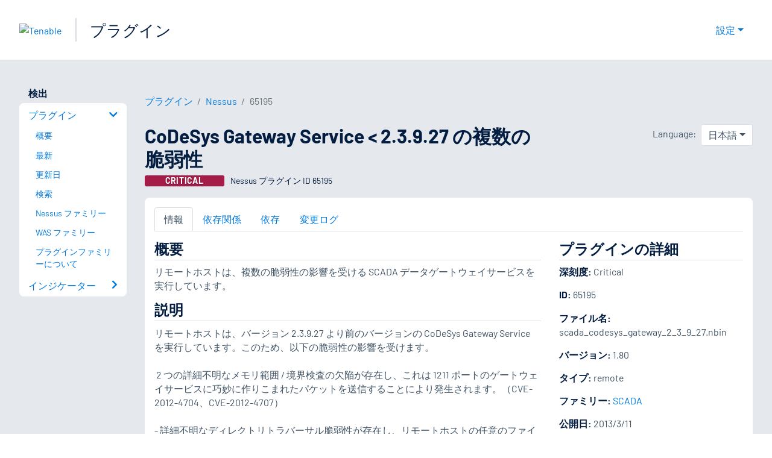

--- FILE ---
content_type: text/html; charset=utf-8
request_url: https://jp.tenable.com/plugins/nessus/65195
body_size: 18525
content:
<!DOCTYPE html><html lang="ja"><head><meta charSet="utf-8"/><title>CoDeSys Gateway Service &lt; 2.3.9.27 の複数の脆弱性<!-- --> | Tenable®</title><meta name="description" content="リモートホストは、複数の脆弱性の影響を受ける SCADA データゲートウェイサービスを実行しています。 (Nessus Plugin ID 65195)"/><meta property="og:title" content="CoDeSys Gateway Service &lt; 2.3.9.27 の複数の脆弱性"/><meta property="og:description" content="リモートホストは、複数の脆弱性の影響を受ける SCADA データゲートウェイサービスを実行しています。 (Nessus Plugin ID 65195)"/><meta name="twitter:title" content="CoDeSys Gateway Service &lt; 2.3.9.27 の複数の脆弱性"/><meta name="twitter:description" content="リモートホストは、複数の脆弱性の影響を受ける SCADA データゲートウェイサービスを実行しています。 (Nessus Plugin ID 65195)"/><meta http-equiv="X-UA-Compatible" content="IE=edge,chrome=1"/><meta name="viewport" content="width=device-width, initial-scale=1"/><link rel="apple-touch-icon" sizes="180x180" href="https://www.tenable.com/themes/custom/tenable/images-new/favicons/apple-touch-icon-180x180.png"/><link rel="manifest" href="https://www.tenable.com/themes/custom/tenable/images-new/favicons/manifest.json"/><link rel="icon" href="https://www.tenable.com/themes/custom/tenable/images-new/favicons/favicon.ico" sizes="any"/><link rel="icon" href="https://www.tenable.com/themes/custom/tenable/images-new/favicons/tenable-favicon.svg" type="image/svg+xml"/><meta name="msapplication-config" content="https://www.tenable.com/themes/custom/tenable/images-new/favicons/browserconfig.xml"/><meta name="theme-color" content="#ffffff"/><link rel="canonical" href="https://jp.tenable.com/plugins/nessus/65195"/><link rel="alternate" hrefLang="x-default" href="https://www.tenable.com/plugins/nessus/65195"/><link rel="alternate" hrefLang="ja" href="https://jp.tenable.com/plugins/nessus/65195"/><link rel="alternate" hrefLang="zh-CN" href="https://www.tenablecloud.cn/plugins/nessus/65195"/><link rel="alternate" hrefLang="zh-TW" href="https://zh-tw.tenable.com/plugins/nessus/65195"/><link rel="alternate" hrefLang="en" href="https://www.tenable.com/plugins/nessus/65195"/><meta name="next-head-count" content="21"/><script type="text/javascript">window.NREUM||(NREUM={});NREUM.info = {"agent":"","beacon":"bam.nr-data.net","errorBeacon":"bam.nr-data.net","licenseKey":"5febff3e0e","applicationID":"96358297","agentToken":null,"applicationTime":43.067036,"transactionName":"MVBabEEHChVXU0IIXggab11RIBYHW1VBDkMNYEpRHCgBHkJaRU52I2EXF0MKEQFfXkVOahJMSF1uST8PUm0=","queueTime":0,"ttGuid":"88846892864b9c8e"}; (window.NREUM||(NREUM={})).init={ajax:{deny_list:["bam.nr-data.net"]},feature_flags:["soft_nav"]};(window.NREUM||(NREUM={})).loader_config={licenseKey:"5febff3e0e",applicationID:"96358297",browserID:"718381482"};;/*! For license information please see nr-loader-rum-1.308.0.min.js.LICENSE.txt */
(()=>{var e,t,r={163:(e,t,r)=>{"use strict";r.d(t,{j:()=>E});var n=r(384),i=r(1741);var a=r(2555);r(860).K7.genericEvents;const s="experimental.resources",o="register",c=e=>{if(!e||"string"!=typeof e)return!1;try{document.createDocumentFragment().querySelector(e)}catch{return!1}return!0};var d=r(2614),u=r(944),l=r(8122);const f="[data-nr-mask]",g=e=>(0,l.a)(e,(()=>{const e={feature_flags:[],experimental:{allow_registered_children:!1,resources:!1},mask_selector:"*",block_selector:"[data-nr-block]",mask_input_options:{color:!1,date:!1,"datetime-local":!1,email:!1,month:!1,number:!1,range:!1,search:!1,tel:!1,text:!1,time:!1,url:!1,week:!1,textarea:!1,select:!1,password:!0}};return{ajax:{deny_list:void 0,block_internal:!0,enabled:!0,autoStart:!0},api:{get allow_registered_children(){return e.feature_flags.includes(o)||e.experimental.allow_registered_children},set allow_registered_children(t){e.experimental.allow_registered_children=t},duplicate_registered_data:!1},browser_consent_mode:{enabled:!1},distributed_tracing:{enabled:void 0,exclude_newrelic_header:void 0,cors_use_newrelic_header:void 0,cors_use_tracecontext_headers:void 0,allowed_origins:void 0},get feature_flags(){return e.feature_flags},set feature_flags(t){e.feature_flags=t},generic_events:{enabled:!0,autoStart:!0},harvest:{interval:30},jserrors:{enabled:!0,autoStart:!0},logging:{enabled:!0,autoStart:!0},metrics:{enabled:!0,autoStart:!0},obfuscate:void 0,page_action:{enabled:!0},page_view_event:{enabled:!0,autoStart:!0},page_view_timing:{enabled:!0,autoStart:!0},performance:{capture_marks:!1,capture_measures:!1,capture_detail:!0,resources:{get enabled(){return e.feature_flags.includes(s)||e.experimental.resources},set enabled(t){e.experimental.resources=t},asset_types:[],first_party_domains:[],ignore_newrelic:!0}},privacy:{cookies_enabled:!0},proxy:{assets:void 0,beacon:void 0},session:{expiresMs:d.wk,inactiveMs:d.BB},session_replay:{autoStart:!0,enabled:!1,preload:!1,sampling_rate:10,error_sampling_rate:100,collect_fonts:!1,inline_images:!1,fix_stylesheets:!0,mask_all_inputs:!0,get mask_text_selector(){return e.mask_selector},set mask_text_selector(t){c(t)?e.mask_selector="".concat(t,",").concat(f):""===t||null===t?e.mask_selector=f:(0,u.R)(5,t)},get block_class(){return"nr-block"},get ignore_class(){return"nr-ignore"},get mask_text_class(){return"nr-mask"},get block_selector(){return e.block_selector},set block_selector(t){c(t)?e.block_selector+=",".concat(t):""!==t&&(0,u.R)(6,t)},get mask_input_options(){return e.mask_input_options},set mask_input_options(t){t&&"object"==typeof t?e.mask_input_options={...t,password:!0}:(0,u.R)(7,t)}},session_trace:{enabled:!0,autoStart:!0},soft_navigations:{enabled:!0,autoStart:!0},spa:{enabled:!0,autoStart:!0},ssl:void 0,user_actions:{enabled:!0,elementAttributes:["id","className","tagName","type"]}}})());var p=r(6154),m=r(9324);let h=0;const v={buildEnv:m.F3,distMethod:m.Xs,version:m.xv,originTime:p.WN},b={consented:!1},y={appMetadata:{},get consented(){return this.session?.state?.consent||b.consented},set consented(e){b.consented=e},customTransaction:void 0,denyList:void 0,disabled:!1,harvester:void 0,isolatedBacklog:!1,isRecording:!1,loaderType:void 0,maxBytes:3e4,obfuscator:void 0,onerror:void 0,ptid:void 0,releaseIds:{},session:void 0,timeKeeper:void 0,registeredEntities:[],jsAttributesMetadata:{bytes:0},get harvestCount(){return++h}},_=e=>{const t=(0,l.a)(e,y),r=Object.keys(v).reduce((e,t)=>(e[t]={value:v[t],writable:!1,configurable:!0,enumerable:!0},e),{});return Object.defineProperties(t,r)};var w=r(5701);const x=e=>{const t=e.startsWith("http");e+="/",r.p=t?e:"https://"+e};var R=r(7836),k=r(3241);const A={accountID:void 0,trustKey:void 0,agentID:void 0,licenseKey:void 0,applicationID:void 0,xpid:void 0},S=e=>(0,l.a)(e,A),T=new Set;function E(e,t={},r,s){let{init:o,info:c,loader_config:d,runtime:u={},exposed:l=!0}=t;if(!c){const e=(0,n.pV)();o=e.init,c=e.info,d=e.loader_config}e.init=g(o||{}),e.loader_config=S(d||{}),c.jsAttributes??={},p.bv&&(c.jsAttributes.isWorker=!0),e.info=(0,a.D)(c);const f=e.init,m=[c.beacon,c.errorBeacon];T.has(e.agentIdentifier)||(f.proxy.assets&&(x(f.proxy.assets),m.push(f.proxy.assets)),f.proxy.beacon&&m.push(f.proxy.beacon),e.beacons=[...m],function(e){const t=(0,n.pV)();Object.getOwnPropertyNames(i.W.prototype).forEach(r=>{const n=i.W.prototype[r];if("function"!=typeof n||"constructor"===n)return;let a=t[r];e[r]&&!1!==e.exposed&&"micro-agent"!==e.runtime?.loaderType&&(t[r]=(...t)=>{const n=e[r](...t);return a?a(...t):n})})}(e),(0,n.US)("activatedFeatures",w.B)),u.denyList=[...f.ajax.deny_list||[],...f.ajax.block_internal?m:[]],u.ptid=e.agentIdentifier,u.loaderType=r,e.runtime=_(u),T.has(e.agentIdentifier)||(e.ee=R.ee.get(e.agentIdentifier),e.exposed=l,(0,k.W)({agentIdentifier:e.agentIdentifier,drained:!!w.B?.[e.agentIdentifier],type:"lifecycle",name:"initialize",feature:void 0,data:e.config})),T.add(e.agentIdentifier)}},384:(e,t,r)=>{"use strict";r.d(t,{NT:()=>s,US:()=>u,Zm:()=>o,bQ:()=>d,dV:()=>c,pV:()=>l});var n=r(6154),i=r(1863),a=r(1910);const s={beacon:"bam.nr-data.net",errorBeacon:"bam.nr-data.net"};function o(){return n.gm.NREUM||(n.gm.NREUM={}),void 0===n.gm.newrelic&&(n.gm.newrelic=n.gm.NREUM),n.gm.NREUM}function c(){let e=o();return e.o||(e.o={ST:n.gm.setTimeout,SI:n.gm.setImmediate||n.gm.setInterval,CT:n.gm.clearTimeout,XHR:n.gm.XMLHttpRequest,REQ:n.gm.Request,EV:n.gm.Event,PR:n.gm.Promise,MO:n.gm.MutationObserver,FETCH:n.gm.fetch,WS:n.gm.WebSocket},(0,a.i)(...Object.values(e.o))),e}function d(e,t){let r=o();r.initializedAgents??={},t.initializedAt={ms:(0,i.t)(),date:new Date},r.initializedAgents[e]=t}function u(e,t){o()[e]=t}function l(){return function(){let e=o();const t=e.info||{};e.info={beacon:s.beacon,errorBeacon:s.errorBeacon,...t}}(),function(){let e=o();const t=e.init||{};e.init={...t}}(),c(),function(){let e=o();const t=e.loader_config||{};e.loader_config={...t}}(),o()}},782:(e,t,r)=>{"use strict";r.d(t,{T:()=>n});const n=r(860).K7.pageViewTiming},860:(e,t,r)=>{"use strict";r.d(t,{$J:()=>u,K7:()=>c,P3:()=>d,XX:()=>i,Yy:()=>o,df:()=>a,qY:()=>n,v4:()=>s});const n="events",i="jserrors",a="browser/blobs",s="rum",o="browser/logs",c={ajax:"ajax",genericEvents:"generic_events",jserrors:i,logging:"logging",metrics:"metrics",pageAction:"page_action",pageViewEvent:"page_view_event",pageViewTiming:"page_view_timing",sessionReplay:"session_replay",sessionTrace:"session_trace",softNav:"soft_navigations",spa:"spa"},d={[c.pageViewEvent]:1,[c.pageViewTiming]:2,[c.metrics]:3,[c.jserrors]:4,[c.spa]:5,[c.ajax]:6,[c.sessionTrace]:7,[c.softNav]:8,[c.sessionReplay]:9,[c.logging]:10,[c.genericEvents]:11},u={[c.pageViewEvent]:s,[c.pageViewTiming]:n,[c.ajax]:n,[c.spa]:n,[c.softNav]:n,[c.metrics]:i,[c.jserrors]:i,[c.sessionTrace]:a,[c.sessionReplay]:a,[c.logging]:o,[c.genericEvents]:"ins"}},944:(e,t,r)=>{"use strict";r.d(t,{R:()=>i});var n=r(3241);function i(e,t){"function"==typeof console.debug&&(console.debug("New Relic Warning: https://github.com/newrelic/newrelic-browser-agent/blob/main/docs/warning-codes.md#".concat(e),t),(0,n.W)({agentIdentifier:null,drained:null,type:"data",name:"warn",feature:"warn",data:{code:e,secondary:t}}))}},1687:(e,t,r)=>{"use strict";r.d(t,{Ak:()=>d,Ze:()=>f,x3:()=>u});var n=r(3241),i=r(7836),a=r(3606),s=r(860),o=r(2646);const c={};function d(e,t){const r={staged:!1,priority:s.P3[t]||0};l(e),c[e].get(t)||c[e].set(t,r)}function u(e,t){e&&c[e]&&(c[e].get(t)&&c[e].delete(t),p(e,t,!1),c[e].size&&g(e))}function l(e){if(!e)throw new Error("agentIdentifier required");c[e]||(c[e]=new Map)}function f(e="",t="feature",r=!1){if(l(e),!e||!c[e].get(t)||r)return p(e,t);c[e].get(t).staged=!0,g(e)}function g(e){const t=Array.from(c[e]);t.every(([e,t])=>t.staged)&&(t.sort((e,t)=>e[1].priority-t[1].priority),t.forEach(([t])=>{c[e].delete(t),p(e,t)}))}function p(e,t,r=!0){const s=e?i.ee.get(e):i.ee,c=a.i.handlers;if(!s.aborted&&s.backlog&&c){if((0,n.W)({agentIdentifier:e,type:"lifecycle",name:"drain",feature:t}),r){const e=s.backlog[t],r=c[t];if(r){for(let t=0;e&&t<e.length;++t)m(e[t],r);Object.entries(r).forEach(([e,t])=>{Object.values(t||{}).forEach(t=>{t[0]?.on&&t[0]?.context()instanceof o.y&&t[0].on(e,t[1])})})}}s.isolatedBacklog||delete c[t],s.backlog[t]=null,s.emit("drain-"+t,[])}}function m(e,t){var r=e[1];Object.values(t[r]||{}).forEach(t=>{var r=e[0];if(t[0]===r){var n=t[1],i=e[3],a=e[2];n.apply(i,a)}})}},1738:(e,t,r)=>{"use strict";r.d(t,{U:()=>g,Y:()=>f});var n=r(3241),i=r(9908),a=r(1863),s=r(944),o=r(5701),c=r(3969),d=r(8362),u=r(860),l=r(4261);function f(e,t,r,a){const f=a||r;!f||f[e]&&f[e]!==d.d.prototype[e]||(f[e]=function(){(0,i.p)(c.xV,["API/"+e+"/called"],void 0,u.K7.metrics,r.ee),(0,n.W)({agentIdentifier:r.agentIdentifier,drained:!!o.B?.[r.agentIdentifier],type:"data",name:"api",feature:l.Pl+e,data:{}});try{return t.apply(this,arguments)}catch(e){(0,s.R)(23,e)}})}function g(e,t,r,n,s){const o=e.info;null===r?delete o.jsAttributes[t]:o.jsAttributes[t]=r,(s||null===r)&&(0,i.p)(l.Pl+n,[(0,a.t)(),t,r],void 0,"session",e.ee)}},1741:(e,t,r)=>{"use strict";r.d(t,{W:()=>a});var n=r(944),i=r(4261);class a{#e(e,...t){if(this[e]!==a.prototype[e])return this[e](...t);(0,n.R)(35,e)}addPageAction(e,t){return this.#e(i.hG,e,t)}register(e){return this.#e(i.eY,e)}recordCustomEvent(e,t){return this.#e(i.fF,e,t)}setPageViewName(e,t){return this.#e(i.Fw,e,t)}setCustomAttribute(e,t,r){return this.#e(i.cD,e,t,r)}noticeError(e,t){return this.#e(i.o5,e,t)}setUserId(e,t=!1){return this.#e(i.Dl,e,t)}setApplicationVersion(e){return this.#e(i.nb,e)}setErrorHandler(e){return this.#e(i.bt,e)}addRelease(e,t){return this.#e(i.k6,e,t)}log(e,t){return this.#e(i.$9,e,t)}start(){return this.#e(i.d3)}finished(e){return this.#e(i.BL,e)}recordReplay(){return this.#e(i.CH)}pauseReplay(){return this.#e(i.Tb)}addToTrace(e){return this.#e(i.U2,e)}setCurrentRouteName(e){return this.#e(i.PA,e)}interaction(e){return this.#e(i.dT,e)}wrapLogger(e,t,r){return this.#e(i.Wb,e,t,r)}measure(e,t){return this.#e(i.V1,e,t)}consent(e){return this.#e(i.Pv,e)}}},1863:(e,t,r)=>{"use strict";function n(){return Math.floor(performance.now())}r.d(t,{t:()=>n})},1910:(e,t,r)=>{"use strict";r.d(t,{i:()=>a});var n=r(944);const i=new Map;function a(...e){return e.every(e=>{if(i.has(e))return i.get(e);const t="function"==typeof e?e.toString():"",r=t.includes("[native code]"),a=t.includes("nrWrapper");return r||a||(0,n.R)(64,e?.name||t),i.set(e,r),r})}},2555:(e,t,r)=>{"use strict";r.d(t,{D:()=>o,f:()=>s});var n=r(384),i=r(8122);const a={beacon:n.NT.beacon,errorBeacon:n.NT.errorBeacon,licenseKey:void 0,applicationID:void 0,sa:void 0,queueTime:void 0,applicationTime:void 0,ttGuid:void 0,user:void 0,account:void 0,product:void 0,extra:void 0,jsAttributes:{},userAttributes:void 0,atts:void 0,transactionName:void 0,tNamePlain:void 0};function s(e){try{return!!e.licenseKey&&!!e.errorBeacon&&!!e.applicationID}catch(e){return!1}}const o=e=>(0,i.a)(e,a)},2614:(e,t,r)=>{"use strict";r.d(t,{BB:()=>s,H3:()=>n,g:()=>d,iL:()=>c,tS:()=>o,uh:()=>i,wk:()=>a});const n="NRBA",i="SESSION",a=144e5,s=18e5,o={STARTED:"session-started",PAUSE:"session-pause",RESET:"session-reset",RESUME:"session-resume",UPDATE:"session-update"},c={SAME_TAB:"same-tab",CROSS_TAB:"cross-tab"},d={OFF:0,FULL:1,ERROR:2}},2646:(e,t,r)=>{"use strict";r.d(t,{y:()=>n});class n{constructor(e){this.contextId=e}}},2843:(e,t,r)=>{"use strict";r.d(t,{G:()=>a,u:()=>i});var n=r(3878);function i(e,t=!1,r,i){(0,n.DD)("visibilitychange",function(){if(t)return void("hidden"===document.visibilityState&&e());e(document.visibilityState)},r,i)}function a(e,t,r){(0,n.sp)("pagehide",e,t,r)}},3241:(e,t,r)=>{"use strict";r.d(t,{W:()=>a});var n=r(6154);const i="newrelic";function a(e={}){try{n.gm.dispatchEvent(new CustomEvent(i,{detail:e}))}catch(e){}}},3606:(e,t,r)=>{"use strict";r.d(t,{i:()=>a});var n=r(9908);a.on=s;var i=a.handlers={};function a(e,t,r,a){s(a||n.d,i,e,t,r)}function s(e,t,r,i,a){a||(a="feature"),e||(e=n.d);var s=t[a]=t[a]||{};(s[r]=s[r]||[]).push([e,i])}},3878:(e,t,r)=>{"use strict";function n(e,t){return{capture:e,passive:!1,signal:t}}function i(e,t,r=!1,i){window.addEventListener(e,t,n(r,i))}function a(e,t,r=!1,i){document.addEventListener(e,t,n(r,i))}r.d(t,{DD:()=>a,jT:()=>n,sp:()=>i})},3969:(e,t,r)=>{"use strict";r.d(t,{TZ:()=>n,XG:()=>o,rs:()=>i,xV:()=>s,z_:()=>a});const n=r(860).K7.metrics,i="sm",a="cm",s="storeSupportabilityMetrics",o="storeEventMetrics"},4234:(e,t,r)=>{"use strict";r.d(t,{W:()=>a});var n=r(7836),i=r(1687);class a{constructor(e,t){this.agentIdentifier=e,this.ee=n.ee.get(e),this.featureName=t,this.blocked=!1}deregisterDrain(){(0,i.x3)(this.agentIdentifier,this.featureName)}}},4261:(e,t,r)=>{"use strict";r.d(t,{$9:()=>d,BL:()=>o,CH:()=>g,Dl:()=>_,Fw:()=>y,PA:()=>h,Pl:()=>n,Pv:()=>k,Tb:()=>l,U2:()=>a,V1:()=>R,Wb:()=>x,bt:()=>b,cD:()=>v,d3:()=>w,dT:()=>c,eY:()=>p,fF:()=>f,hG:()=>i,k6:()=>s,nb:()=>m,o5:()=>u});const n="api-",i="addPageAction",a="addToTrace",s="addRelease",o="finished",c="interaction",d="log",u="noticeError",l="pauseReplay",f="recordCustomEvent",g="recordReplay",p="register",m="setApplicationVersion",h="setCurrentRouteName",v="setCustomAttribute",b="setErrorHandler",y="setPageViewName",_="setUserId",w="start",x="wrapLogger",R="measure",k="consent"},5289:(e,t,r)=>{"use strict";r.d(t,{GG:()=>s,Qr:()=>c,sB:()=>o});var n=r(3878),i=r(6389);function a(){return"undefined"==typeof document||"complete"===document.readyState}function s(e,t){if(a())return e();const r=(0,i.J)(e),s=setInterval(()=>{a()&&(clearInterval(s),r())},500);(0,n.sp)("load",r,t)}function o(e){if(a())return e();(0,n.DD)("DOMContentLoaded",e)}function c(e){if(a())return e();(0,n.sp)("popstate",e)}},5607:(e,t,r)=>{"use strict";r.d(t,{W:()=>n});const n=(0,r(9566).bz)()},5701:(e,t,r)=>{"use strict";r.d(t,{B:()=>a,t:()=>s});var n=r(3241);const i=new Set,a={};function s(e,t){const r=t.agentIdentifier;a[r]??={},e&&"object"==typeof e&&(i.has(r)||(t.ee.emit("rumresp",[e]),a[r]=e,i.add(r),(0,n.W)({agentIdentifier:r,loaded:!0,drained:!0,type:"lifecycle",name:"load",feature:void 0,data:e})))}},6154:(e,t,r)=>{"use strict";r.d(t,{OF:()=>c,RI:()=>i,WN:()=>u,bv:()=>a,eN:()=>l,gm:()=>s,mw:()=>o,sb:()=>d});var n=r(1863);const i="undefined"!=typeof window&&!!window.document,a="undefined"!=typeof WorkerGlobalScope&&("undefined"!=typeof self&&self instanceof WorkerGlobalScope&&self.navigator instanceof WorkerNavigator||"undefined"!=typeof globalThis&&globalThis instanceof WorkerGlobalScope&&globalThis.navigator instanceof WorkerNavigator),s=i?window:"undefined"!=typeof WorkerGlobalScope&&("undefined"!=typeof self&&self instanceof WorkerGlobalScope&&self||"undefined"!=typeof globalThis&&globalThis instanceof WorkerGlobalScope&&globalThis),o=Boolean("hidden"===s?.document?.visibilityState),c=/iPad|iPhone|iPod/.test(s.navigator?.userAgent),d=c&&"undefined"==typeof SharedWorker,u=((()=>{const e=s.navigator?.userAgent?.match(/Firefox[/\s](\d+\.\d+)/);Array.isArray(e)&&e.length>=2&&e[1]})(),Date.now()-(0,n.t)()),l=()=>"undefined"!=typeof PerformanceNavigationTiming&&s?.performance?.getEntriesByType("navigation")?.[0]?.responseStart},6389:(e,t,r)=>{"use strict";function n(e,t=500,r={}){const n=r?.leading||!1;let i;return(...r)=>{n&&void 0===i&&(e.apply(this,r),i=setTimeout(()=>{i=clearTimeout(i)},t)),n||(clearTimeout(i),i=setTimeout(()=>{e.apply(this,r)},t))}}function i(e){let t=!1;return(...r)=>{t||(t=!0,e.apply(this,r))}}r.d(t,{J:()=>i,s:()=>n})},6630:(e,t,r)=>{"use strict";r.d(t,{T:()=>n});const n=r(860).K7.pageViewEvent},7699:(e,t,r)=>{"use strict";r.d(t,{It:()=>a,KC:()=>o,No:()=>i,qh:()=>s});var n=r(860);const i=16e3,a=1e6,s="SESSION_ERROR",o={[n.K7.logging]:!0,[n.K7.genericEvents]:!1,[n.K7.jserrors]:!1,[n.K7.ajax]:!1}},7836:(e,t,r)=>{"use strict";r.d(t,{P:()=>o,ee:()=>c});var n=r(384),i=r(8990),a=r(2646),s=r(5607);const o="nr@context:".concat(s.W),c=function e(t,r){var n={},s={},u={},l=!1;try{l=16===r.length&&d.initializedAgents?.[r]?.runtime.isolatedBacklog}catch(e){}var f={on:p,addEventListener:p,removeEventListener:function(e,t){var r=n[e];if(!r)return;for(var i=0;i<r.length;i++)r[i]===t&&r.splice(i,1)},emit:function(e,r,n,i,a){!1!==a&&(a=!0);if(c.aborted&&!i)return;t&&a&&t.emit(e,r,n);var o=g(n);m(e).forEach(e=>{e.apply(o,r)});var d=v()[s[e]];d&&d.push([f,e,r,o]);return o},get:h,listeners:m,context:g,buffer:function(e,t){const r=v();if(t=t||"feature",f.aborted)return;Object.entries(e||{}).forEach(([e,n])=>{s[n]=t,t in r||(r[t]=[])})},abort:function(){f._aborted=!0,Object.keys(f.backlog).forEach(e=>{delete f.backlog[e]})},isBuffering:function(e){return!!v()[s[e]]},debugId:r,backlog:l?{}:t&&"object"==typeof t.backlog?t.backlog:{},isolatedBacklog:l};return Object.defineProperty(f,"aborted",{get:()=>{let e=f._aborted||!1;return e||(t&&(e=t.aborted),e)}}),f;function g(e){return e&&e instanceof a.y?e:e?(0,i.I)(e,o,()=>new a.y(o)):new a.y(o)}function p(e,t){n[e]=m(e).concat(t)}function m(e){return n[e]||[]}function h(t){return u[t]=u[t]||e(f,t)}function v(){return f.backlog}}(void 0,"globalEE"),d=(0,n.Zm)();d.ee||(d.ee=c)},8122:(e,t,r)=>{"use strict";r.d(t,{a:()=>i});var n=r(944);function i(e,t){try{if(!e||"object"!=typeof e)return(0,n.R)(3);if(!t||"object"!=typeof t)return(0,n.R)(4);const r=Object.create(Object.getPrototypeOf(t),Object.getOwnPropertyDescriptors(t)),a=0===Object.keys(r).length?e:r;for(let s in a)if(void 0!==e[s])try{if(null===e[s]){r[s]=null;continue}Array.isArray(e[s])&&Array.isArray(t[s])?r[s]=Array.from(new Set([...e[s],...t[s]])):"object"==typeof e[s]&&"object"==typeof t[s]?r[s]=i(e[s],t[s]):r[s]=e[s]}catch(e){r[s]||(0,n.R)(1,e)}return r}catch(e){(0,n.R)(2,e)}}},8362:(e,t,r)=>{"use strict";r.d(t,{d:()=>a});var n=r(9566),i=r(1741);class a extends i.W{agentIdentifier=(0,n.LA)(16)}},8374:(e,t,r)=>{r.nc=(()=>{try{return document?.currentScript?.nonce}catch(e){}return""})()},8990:(e,t,r)=>{"use strict";r.d(t,{I:()=>i});var n=Object.prototype.hasOwnProperty;function i(e,t,r){if(n.call(e,t))return e[t];var i=r();if(Object.defineProperty&&Object.keys)try{return Object.defineProperty(e,t,{value:i,writable:!0,enumerable:!1}),i}catch(e){}return e[t]=i,i}},9324:(e,t,r)=>{"use strict";r.d(t,{F3:()=>i,Xs:()=>a,xv:()=>n});const n="1.308.0",i="PROD",a="CDN"},9566:(e,t,r)=>{"use strict";r.d(t,{LA:()=>o,bz:()=>s});var n=r(6154);const i="xxxxxxxx-xxxx-4xxx-yxxx-xxxxxxxxxxxx";function a(e,t){return e?15&e[t]:16*Math.random()|0}function s(){const e=n.gm?.crypto||n.gm?.msCrypto;let t,r=0;return e&&e.getRandomValues&&(t=e.getRandomValues(new Uint8Array(30))),i.split("").map(e=>"x"===e?a(t,r++).toString(16):"y"===e?(3&a()|8).toString(16):e).join("")}function o(e){const t=n.gm?.crypto||n.gm?.msCrypto;let r,i=0;t&&t.getRandomValues&&(r=t.getRandomValues(new Uint8Array(e)));const s=[];for(var o=0;o<e;o++)s.push(a(r,i++).toString(16));return s.join("")}},9908:(e,t,r)=>{"use strict";r.d(t,{d:()=>n,p:()=>i});var n=r(7836).ee.get("handle");function i(e,t,r,i,a){a?(a.buffer([e],i),a.emit(e,t,r)):(n.buffer([e],i),n.emit(e,t,r))}}},n={};function i(e){var t=n[e];if(void 0!==t)return t.exports;var a=n[e]={exports:{}};return r[e](a,a.exports,i),a.exports}i.m=r,i.d=(e,t)=>{for(var r in t)i.o(t,r)&&!i.o(e,r)&&Object.defineProperty(e,r,{enumerable:!0,get:t[r]})},i.f={},i.e=e=>Promise.all(Object.keys(i.f).reduce((t,r)=>(i.f[r](e,t),t),[])),i.u=e=>"nr-rum-1.308.0.min.js",i.o=(e,t)=>Object.prototype.hasOwnProperty.call(e,t),e={},t="NRBA-1.308.0.PROD:",i.l=(r,n,a,s)=>{if(e[r])e[r].push(n);else{var o,c;if(void 0!==a)for(var d=document.getElementsByTagName("script"),u=0;u<d.length;u++){var l=d[u];if(l.getAttribute("src")==r||l.getAttribute("data-webpack")==t+a){o=l;break}}if(!o){c=!0;var f={296:"sha512-+MIMDsOcckGXa1EdWHqFNv7P+JUkd5kQwCBr3KE6uCvnsBNUrdSt4a/3/L4j4TxtnaMNjHpza2/erNQbpacJQA=="};(o=document.createElement("script")).charset="utf-8",i.nc&&o.setAttribute("nonce",i.nc),o.setAttribute("data-webpack",t+a),o.src=r,0!==o.src.indexOf(window.location.origin+"/")&&(o.crossOrigin="anonymous"),f[s]&&(o.integrity=f[s])}e[r]=[n];var g=(t,n)=>{o.onerror=o.onload=null,clearTimeout(p);var i=e[r];if(delete e[r],o.parentNode&&o.parentNode.removeChild(o),i&&i.forEach(e=>e(n)),t)return t(n)},p=setTimeout(g.bind(null,void 0,{type:"timeout",target:o}),12e4);o.onerror=g.bind(null,o.onerror),o.onload=g.bind(null,o.onload),c&&document.head.appendChild(o)}},i.r=e=>{"undefined"!=typeof Symbol&&Symbol.toStringTag&&Object.defineProperty(e,Symbol.toStringTag,{value:"Module"}),Object.defineProperty(e,"__esModule",{value:!0})},i.p="https://js-agent.newrelic.com/",(()=>{var e={374:0,840:0};i.f.j=(t,r)=>{var n=i.o(e,t)?e[t]:void 0;if(0!==n)if(n)r.push(n[2]);else{var a=new Promise((r,i)=>n=e[t]=[r,i]);r.push(n[2]=a);var s=i.p+i.u(t),o=new Error;i.l(s,r=>{if(i.o(e,t)&&(0!==(n=e[t])&&(e[t]=void 0),n)){var a=r&&("load"===r.type?"missing":r.type),s=r&&r.target&&r.target.src;o.message="Loading chunk "+t+" failed: ("+a+": "+s+")",o.name="ChunkLoadError",o.type=a,o.request=s,n[1](o)}},"chunk-"+t,t)}};var t=(t,r)=>{var n,a,[s,o,c]=r,d=0;if(s.some(t=>0!==e[t])){for(n in o)i.o(o,n)&&(i.m[n]=o[n]);if(c)c(i)}for(t&&t(r);d<s.length;d++)a=s[d],i.o(e,a)&&e[a]&&e[a][0](),e[a]=0},r=self["webpackChunk:NRBA-1.308.0.PROD"]=self["webpackChunk:NRBA-1.308.0.PROD"]||[];r.forEach(t.bind(null,0)),r.push=t.bind(null,r.push.bind(r))})(),(()=>{"use strict";i(8374);var e=i(8362),t=i(860);const r=Object.values(t.K7);var n=i(163);var a=i(9908),s=i(1863),o=i(4261),c=i(1738);var d=i(1687),u=i(4234),l=i(5289),f=i(6154),g=i(944),p=i(384);const m=e=>f.RI&&!0===e?.privacy.cookies_enabled;function h(e){return!!(0,p.dV)().o.MO&&m(e)&&!0===e?.session_trace.enabled}var v=i(6389),b=i(7699);class y extends u.W{constructor(e,t){super(e.agentIdentifier,t),this.agentRef=e,this.abortHandler=void 0,this.featAggregate=void 0,this.loadedSuccessfully=void 0,this.onAggregateImported=new Promise(e=>{this.loadedSuccessfully=e}),this.deferred=Promise.resolve(),!1===e.init[this.featureName].autoStart?this.deferred=new Promise((t,r)=>{this.ee.on("manual-start-all",(0,v.J)(()=>{(0,d.Ak)(e.agentIdentifier,this.featureName),t()}))}):(0,d.Ak)(e.agentIdentifier,t)}importAggregator(e,t,r={}){if(this.featAggregate)return;const n=async()=>{let n;await this.deferred;try{if(m(e.init)){const{setupAgentSession:t}=await i.e(296).then(i.bind(i,3305));n=t(e)}}catch(e){(0,g.R)(20,e),this.ee.emit("internal-error",[e]),(0,a.p)(b.qh,[e],void 0,this.featureName,this.ee)}try{if(!this.#t(this.featureName,n,e.init))return(0,d.Ze)(this.agentIdentifier,this.featureName),void this.loadedSuccessfully(!1);const{Aggregate:i}=await t();this.featAggregate=new i(e,r),e.runtime.harvester.initializedAggregates.push(this.featAggregate),this.loadedSuccessfully(!0)}catch(e){(0,g.R)(34,e),this.abortHandler?.(),(0,d.Ze)(this.agentIdentifier,this.featureName,!0),this.loadedSuccessfully(!1),this.ee&&this.ee.abort()}};f.RI?(0,l.GG)(()=>n(),!0):n()}#t(e,r,n){if(this.blocked)return!1;switch(e){case t.K7.sessionReplay:return h(n)&&!!r;case t.K7.sessionTrace:return!!r;default:return!0}}}var _=i(6630),w=i(2614),x=i(3241);class R extends y{static featureName=_.T;constructor(e){var t;super(e,_.T),this.setupInspectionEvents(e.agentIdentifier),t=e,(0,c.Y)(o.Fw,function(e,r){"string"==typeof e&&("/"!==e.charAt(0)&&(e="/"+e),t.runtime.customTransaction=(r||"http://custom.transaction")+e,(0,a.p)(o.Pl+o.Fw,[(0,s.t)()],void 0,void 0,t.ee))},t),this.importAggregator(e,()=>i.e(296).then(i.bind(i,3943)))}setupInspectionEvents(e){const t=(t,r)=>{t&&(0,x.W)({agentIdentifier:e,timeStamp:t.timeStamp,loaded:"complete"===t.target.readyState,type:"window",name:r,data:t.target.location+""})};(0,l.sB)(e=>{t(e,"DOMContentLoaded")}),(0,l.GG)(e=>{t(e,"load")}),(0,l.Qr)(e=>{t(e,"navigate")}),this.ee.on(w.tS.UPDATE,(t,r)=>{(0,x.W)({agentIdentifier:e,type:"lifecycle",name:"session",data:r})})}}class k extends e.d{constructor(e){var t;(super(),f.gm)?(this.features={},(0,p.bQ)(this.agentIdentifier,this),this.desiredFeatures=new Set(e.features||[]),this.desiredFeatures.add(R),(0,n.j)(this,e,e.loaderType||"agent"),t=this,(0,c.Y)(o.cD,function(e,r,n=!1){if("string"==typeof e){if(["string","number","boolean"].includes(typeof r)||null===r)return(0,c.U)(t,e,r,o.cD,n);(0,g.R)(40,typeof r)}else(0,g.R)(39,typeof e)},t),function(e){(0,c.Y)(o.Dl,function(t,r=!1){if("string"!=typeof t&&null!==t)return void(0,g.R)(41,typeof t);const n=e.info.jsAttributes["enduser.id"];r&&null!=n&&n!==t?(0,a.p)(o.Pl+"setUserIdAndResetSession",[t],void 0,"session",e.ee):(0,c.U)(e,"enduser.id",t,o.Dl,!0)},e)}(this),function(e){(0,c.Y)(o.nb,function(t){if("string"==typeof t||null===t)return(0,c.U)(e,"application.version",t,o.nb,!1);(0,g.R)(42,typeof t)},e)}(this),function(e){(0,c.Y)(o.d3,function(){e.ee.emit("manual-start-all")},e)}(this),function(e){(0,c.Y)(o.Pv,function(t=!0){if("boolean"==typeof t){if((0,a.p)(o.Pl+o.Pv,[t],void 0,"session",e.ee),e.runtime.consented=t,t){const t=e.features.page_view_event;t.onAggregateImported.then(e=>{const r=t.featAggregate;e&&!r.sentRum&&r.sendRum()})}}else(0,g.R)(65,typeof t)},e)}(this),this.run()):(0,g.R)(21)}get config(){return{info:this.info,init:this.init,loader_config:this.loader_config,runtime:this.runtime}}get api(){return this}run(){try{const e=function(e){const t={};return r.forEach(r=>{t[r]=!!e[r]?.enabled}),t}(this.init),n=[...this.desiredFeatures];n.sort((e,r)=>t.P3[e.featureName]-t.P3[r.featureName]),n.forEach(r=>{if(!e[r.featureName]&&r.featureName!==t.K7.pageViewEvent)return;if(r.featureName===t.K7.spa)return void(0,g.R)(67);const n=function(e){switch(e){case t.K7.ajax:return[t.K7.jserrors];case t.K7.sessionTrace:return[t.K7.ajax,t.K7.pageViewEvent];case t.K7.sessionReplay:return[t.K7.sessionTrace];case t.K7.pageViewTiming:return[t.K7.pageViewEvent];default:return[]}}(r.featureName).filter(e=>!(e in this.features));n.length>0&&(0,g.R)(36,{targetFeature:r.featureName,missingDependencies:n}),this.features[r.featureName]=new r(this)})}catch(e){(0,g.R)(22,e);for(const e in this.features)this.features[e].abortHandler?.();const t=(0,p.Zm)();delete t.initializedAgents[this.agentIdentifier]?.features,delete this.sharedAggregator;return t.ee.get(this.agentIdentifier).abort(),!1}}}var A=i(2843),S=i(782);class T extends y{static featureName=S.T;constructor(e){super(e,S.T),f.RI&&((0,A.u)(()=>(0,a.p)("docHidden",[(0,s.t)()],void 0,S.T,this.ee),!0),(0,A.G)(()=>(0,a.p)("winPagehide",[(0,s.t)()],void 0,S.T,this.ee)),this.importAggregator(e,()=>i.e(296).then(i.bind(i,2117))))}}var E=i(3969);class I extends y{static featureName=E.TZ;constructor(e){super(e,E.TZ),f.RI&&document.addEventListener("securitypolicyviolation",e=>{(0,a.p)(E.xV,["Generic/CSPViolation/Detected"],void 0,this.featureName,this.ee)}),this.importAggregator(e,()=>i.e(296).then(i.bind(i,9623)))}}new k({features:[R,T,I],loaderType:"lite"})})()})();</script><link data-next-font="size-adjust" rel="preconnect" href="/" crossorigin="anonymous"/><link nonce="nonce-ZmE4YzA5MTktMWU3MS00OWQ2LTgyZTAtZTg4NTA3NjU0MzBh" rel="preload" href="/_next/static/css/f64f458b52d7603e.css" as="style"/><link nonce="nonce-ZmE4YzA5MTktMWU3MS00OWQ2LTgyZTAtZTg4NTA3NjU0MzBh" rel="stylesheet" href="/_next/static/css/f64f458b52d7603e.css" data-n-g=""/><noscript data-n-css="nonce-ZmE4YzA5MTktMWU3MS00OWQ2LTgyZTAtZTg4NTA3NjU0MzBh"></noscript><script defer="" nonce="nonce-ZmE4YzA5MTktMWU3MS00OWQ2LTgyZTAtZTg4NTA3NjU0MzBh" nomodule="" src="/_next/static/chunks/polyfills-42372ed130431b0a.js"></script><script src="/_next/static/chunks/webpack-a707e99c69361791.js" nonce="nonce-ZmE4YzA5MTktMWU3MS00OWQ2LTgyZTAtZTg4NTA3NjU0MzBh" defer=""></script><script src="/_next/static/chunks/framework-945b357d4a851f4b.js" nonce="nonce-ZmE4YzA5MTktMWU3MS00OWQ2LTgyZTAtZTg4NTA3NjU0MzBh" defer=""></script><script src="/_next/static/chunks/main-edb6c6ae4d2c9a4e.js" nonce="nonce-ZmE4YzA5MTktMWU3MS00OWQ2LTgyZTAtZTg4NTA3NjU0MzBh" defer=""></script><script src="/_next/static/chunks/pages/_app-b8b34cd9ced1753a.js" nonce="nonce-ZmE4YzA5MTktMWU3MS00OWQ2LTgyZTAtZTg4NTA3NjU0MzBh" defer=""></script><script src="/_next/static/chunks/4428-1a8fb0248a5a173b.js" nonce="nonce-ZmE4YzA5MTktMWU3MS00OWQ2LTgyZTAtZTg4NTA3NjU0MzBh" defer=""></script><script src="/_next/static/chunks/pages/plugins/%5Btype%5D/%5Bid%5D-194240e029e29759.js" nonce="nonce-ZmE4YzA5MTktMWU3MS00OWQ2LTgyZTAtZTg4NTA3NjU0MzBh" defer=""></script><script src="/_next/static/KCCy9d7WbZgRxg7b7OXKL/_buildManifest.js" nonce="nonce-ZmE4YzA5MTktMWU3MS00OWQ2LTgyZTAtZTg4NTA3NjU0MzBh" defer=""></script><script src="/_next/static/KCCy9d7WbZgRxg7b7OXKL/_ssgManifest.js" nonce="nonce-ZmE4YzA5MTktMWU3MS00OWQ2LTgyZTAtZTg4NTA3NjU0MzBh" defer=""></script></head><body data-base-url="https://www.tenable.com" data-ga4-tracking-id=""><div id="__next"><div class="app__wrapper"><header class="banner"><div class="nav-wrapper"><ul class="list-inline nav-brand"><li class="list-inline-item"><a href="https://www.tenable.com"><img class="logo" src="https://www.tenable.com/themes/custom/tenable/img/logo.png" alt="Tenable"/></a></li><li class="list-inline-item"><a class="app-name" href="https://jp.tenable.com/plugins">プラグイン</a></li></ul><ul class="nav-dropdown nav"><li class="d-none d-md-block dropdown nav-item"><a aria-haspopup="true" href="#" class="dropdown-toggle nav-link" aria-expanded="false">設定</a><div tabindex="-1" role="menu" aria-hidden="true" class="dropdown-menu dropdown-menu-right"><h6 tabindex="-1" class="dropdown-header">リンク</h6><a href="https://cloud.tenable.com" role="menuitem" class="dropdown-item">Tenable クラウド<!-- --> <i class="fas fa-external-link-alt external-link"></i></a><a href="https://community.tenable.com/login" role="menuitem" class="dropdown-item">Tenable Community とサポート<!-- --> <i class="fas fa-external-link-alt external-link"></i></a><a href="https://university.tenable.com/lms/index.php?r=site/sso&amp;sso_type=saml" role="menuitem" class="dropdown-item">Tenable University<!-- --> <i class="fas fa-external-link-alt external-link"></i></a><div tabindex="-1" class="dropdown-divider"></div><span tabindex="-1" class="dropdown-item-text"><div class="d-flex justify-content-between toggle-btn-group flex-column"><div class="label mb-2">深刻度<!-- --> <i class="fas fa-info-circle" id="preferredSeverity"></i></div><div role="group" class="btn-group-sm btn-group"><button type="button" class="toggle-btn btn btn-outline-primary">VPR</button><button type="button" class="toggle-btn btn btn-outline-primary">CVSS v2</button><button type="button" class="toggle-btn btn btn-outline-primary">CVSS v3</button><button type="button" class="toggle-btn btn btn-outline-primary active">CVSS v4</button></div></div></span><div tabindex="-1" class="dropdown-divider"></div><span tabindex="-1" class="dropdown-item-text"><div class="d-flex justify-content-between toggle-btn-group flex-row"><div class="label">テーマ</div><div role="group" class="ml-3 btn-group-sm btn-group"><button type="button" class="toggle-btn btn btn-outline-primary active">明るい</button><button type="button" class="toggle-btn btn btn-outline-primary">暗い</button><button type="button" class="toggle-btn btn btn-outline-primary">自動</button></div></div></span><div tabindex="-1" class="dropdown-divider"></div><button type="button" tabindex="0" role="menuitem" class="dropdown-item-link dropdown-item">ヘルプ</button></div></li></ul><div class="d-block d-md-none"><button type="button" aria-label="Toggle Overlay" class="btn btn-link nav-toggle"><i class="fas fa-bars fa-2x"></i></button></div></div></header><div class="mobile-nav closed"><ul class="flex-column nav"><li class="mobile-header nav-item"><a href="https://www.tenable.com" class="float-left nav-link"><img class="logo" src="https://www.tenable.com/themes/custom/tenable/img/logo-teal.png" alt="Tenable"/></a><a class="float-right mr-2 nav-link"><i class="fas fa-times fa-lg"></i></a></li><li class="nav-item"><a class="nav-link">プラグイン<i class="float-right mt-1 fas fa-chevron-right"></i></a></li><div class="collapse"><div class="mobile-collapse"><li class="nav-item"><a class="nav-link " href="https://jp.tenable.com/plugins">Overview</a></li><li class="nav-item"><a class="nav-link " href="https://jp.tenable.com/plugins/newest">最新</a></li><li class="nav-item"><a class="nav-link " href="https://jp.tenable.com/plugins/updated">更新日</a></li><li class="nav-item"><a class="nav-link " href="https://jp.tenable.com/plugins/search">検索</a></li><li class="nav-item"><a class="nav-link " href="https://jp.tenable.com/plugins/nessus/families?type=nessus">Nessus ファミリー</a></li><li class="nav-item"><a class="nav-link " href="https://jp.tenable.com/plugins/was/families?type=was">WAS ファミリー</a></li><li class="nav-item"><a class="nav-link " href="https://jp.tenable.com/plugins/families/about">プラグインファミリーについて</a></li></div></div><li class="nav-item"><a class="nav-link">インジケーター<i class="float-right mt-1 fas fa-chevron-right"></i></a></li><div class="collapse"><div class="mobile-collapse"><li class="nav-item"><a class="nav-link " href="https://jp.tenable.com/indicators">Overview</a></li><li class="nav-item"><a class="nav-link " href="https://jp.tenable.com/indicators/search">検索</a></li><li class="nav-item"><a class="nav-link " href="https://jp.tenable.com/indicators/ioa">攻撃インジケーター</a></li><li class="nav-item"><a class="nav-link " href="https://jp.tenable.com/indicators/ioe">露出インジケーター</a></li><li class="nav-item"><a class="nav-link " href="https://jp.tenable.com/indicators/release-notes">Release Notes</a></li></div></div><ul id="links-nav" class="flex-column mt-5 nav"><li class="nav-item"><a class="nav-link">リンク<i class="float-right mt-1 fas fa-chevron-right"></i></a></li><div class="collapse"><div class="mobile-collapse"><li class="nav-item"><a href="https://cloud.tenable.com" class="nav-link">Tenable クラウド</a></li><li class="nav-item"><a href="https://community.tenable.com/login" class="nav-link">Tenable Community とサポート</a></li><li class="nav-item"><a href="https://university.tenable.com/lms/index.php?r=site/sso&amp;sso_type=saml" class="nav-link">Tenable University</a></li></div></div><li class="nav-item"><a class="nav-link">設定<i class="float-right mt-1 fas fa-chevron-right"></i></a></li><div class="collapse"><div class="mobile-collapse py-3"><li class="nav-item"><div class="d-flex justify-content-between toggle-btn-group flex-column"><div class="label mb-2">深刻度</div><div role="group" class="btn-group-sm btn-group"><button type="button" class="toggle-btn btn btn-outline-primary">VPR</button><button type="button" class="toggle-btn btn btn-outline-primary">CVSS v2</button><button type="button" class="toggle-btn btn btn-outline-primary">CVSS v3</button><button type="button" class="toggle-btn btn btn-outline-primary active">CVSS v4</button></div></div></li><li class="nav-item"><div class="d-flex justify-content-between toggle-btn-group flex-row"><div class="label">テーマ</div><div role="group" class="ml-3 btn-group-sm btn-group"><button type="button" class="toggle-btn btn btn-outline-primary active">明るい</button><button type="button" class="toggle-btn btn btn-outline-primary">暗い</button><button type="button" class="toggle-btn btn btn-outline-primary">自動</button></div></div></li></div></div></ul></ul></div><div class="app__container"><div class="app__content"><div class="row"><div class="col-3 col-xl-2 d-none d-md-block"><h6 class="side-nav-heading">検出</h6><ul class="side-nav bg-white sticky-top nav flex-column"><li class="nav-item"><a type="button" class="nav-link">プラグイン<i class="float-right mt-1 fas fa-chevron-down"></i></a></li><div class="side-nav-collapse collapse show"><li class="false nav-item"><a href="/plugins" class="nav-link"><span>概要</span></a></li><li class="false nav-item"><a href="/plugins/newest" class="nav-link"><span>最新</span></a></li><li class="false nav-item"><a href="/plugins/updated" class="nav-link"><span>更新日</span></a></li><li class="false nav-item"><a href="/plugins/search" class="nav-link"><span>検索</span></a></li><li class="false nav-item"><a href="/plugins/nessus/families" class="nav-link"><span>Nessus ファミリー</span></a></li><li class="false nav-item"><a href="/plugins/was/families" class="nav-link"><span>WAS ファミリー</span></a></li><li class="false nav-item"><a href="/plugins/families/about" class="nav-link"><span>プラグインファミリーについて</span></a></li></div><li class="nav-item"><a type="button" class="nav-link">インジケーター<i class="float-right mt-1 fas fa-chevron-right"></i></a></li><div class="side-nav-collapse collapse"><li class="false nav-item"><a href="/indicators" class="nav-link"><span>概要</span></a></li><li class="false nav-item"><a href="/indicators/search" class="nav-link"><span>検索</span></a></li><li class="false nav-item"><a href="/indicators/ioa" class="nav-link"><span>攻撃インジケーター</span></a></li><li class="false nav-item"><a href="/indicators/ioe" class="nav-link"><span>露出インジケーター</span></a></li><li class="false nav-item"><a href="/indicators/release-notes" class="nav-link"><span>Release Notes</span></a></li></div></ul></div><div class="col-12 col-md-9 col-xl-10"><nav class="d-none d-md-block" aria-label="breadcrumb"><ol class="breadcrumb"><li class="breadcrumb-item"><a href="https://jp.tenable.com/plugins">プラグイン</a></li><li class="breadcrumb-item"><a href="https://jp.tenable.com/plugins/nessus/families">Nessus</a></li><li class="active breadcrumb-item" aria-current="page">65195</li></ol></nav><nav class="d-md-none" aria-label="breadcrumb"><ol class="breadcrumb"><li class="breadcrumb-item"><a href="https://jp.tenable.com/plugins/nessus/families"><i class="fas fa-chevron-left"></i> <!-- -->Nessus</a></li></ol></nav><div class="mb-3 row"><div class="col-md-8"><h1 class="h2">CoDeSys Gateway Service &lt; 2.3.9.27 の複数の脆弱性</h1><h6 class="my-1"><span class="badge badge-critical">critical</span> <small class="ml-2">Nessus プラグイン ID 65195</small></h6></div><div class="d-none d-md-block text-right col-md-4"><p class="d-inline mr-2">Language:</p><div class="d-inline language-dropdown dropdown"><button type="button" aria-haspopup="true" aria-expanded="false" class="dropdown-toggle btn btn-secondary">日本語</button><div tabindex="-1" role="menu" aria-hidden="true" class="dropdown-menu dropdown-menu-right"><a href="https://jp.tenable.com/plugins/nessus/65195"><button type="button" tabindex="0" role="menuitem" class="dropdown-item">日本語</button></a><a href="https://www.tenablecloud.cn/plugins/nessus/65195"><button type="button" tabindex="0" role="menuitem" class="dropdown-item">简体中文</button></a><a href="https://zh-tw.tenable.com/plugins/nessus/65195"><button type="button" tabindex="0" role="menuitem" class="dropdown-item">繁體中文</button></a><a href="https://www.tenable.com/plugins/nessus/65195"><button type="button" tabindex="0" role="menuitem" class="dropdown-item">English</button></a></div></div></div></div><div class="card"><div class="p-3 card-body"><ul class="mb-3 nav nav-tabs"><li class="nav-item"><a class="active nav-link" href="https://jp.tenable.com/plugins/nessus/65195">情報</a></li><li class="nav-item"><a class="nav-link" href="https://jp.tenable.com/plugins/nessus/65195/dependencies">依存関係</a></li><li class="nav-item"><a class="nav-link" href="https://jp.tenable.com/plugins/nessus/65195/dependents">依存</a></li><li class="nav-item"><a class="nav-link" href="https://jp.tenable.com/plugins/nessus/65195/changelog">変更ログ</a></li></ul><div class="tab-content"><div class="tab-pane active"><div class="row"><div class="col-md-8"><section class="mb-3"><h4 class="border-bottom pb-1">概要</h4><span>リモートホストは、複数の脆弱性の影響を受ける SCADA データゲートウェイサービスを実行しています。<br/></span></section><section class="mb-3"><h4 class="border-bottom pb-1">説明</h4><span>リモートホストは、バージョン 2.3.9.27 より前のバージョンの CoDeSys Gateway Service を実行しています。このため、以下の脆弱性の影響を受けます。<br/></span><span><br/></span><span>  ­ 2 つの詳細不明なメモリ範囲 / 境界検査の欠陥が存在し、これは 1211 ポートのゲートウェイサービスに巧妙に作りこまれたパケットを送信することにより発生されます。（CVE-2012-4704、CVE-2012-4707）<br/></span><span><br/></span><span>  - 詳細不明なディレクトリトラバーサル脆弱性が存在し、リモートホストの任意のファイルへのアクセスに利用される可能性があります。巧妙に作りこまれたパケットを 1211 ポートのゲートウェイサービスへ送信することにより、この欠陥は悪用される可能性があります。（CVE-2012-4705）<br/></span><span><br/></span><span>  - 詳細不明なヒープオーバーフロー（サービス拒否状態または任意のコード実行を引き起こす）脆弱性が存在し、この脆弱性は巧妙に作りこまれたパケットを 1211 ポートのゲートウェイサービスへ送信することにより発生します。（CVE-2012-4706）<br/></span><span><br/></span><span>  - 詳細不明なスタックオーバーフロー（サービス拒否状態または任意のコード実行を引き起こす）脆弱性が存在し、この脆弱性は巧妙に作りこまれたパケットを 1211 ポートのゲートウェイサービスへ送信することにより発生します。（CVE-2012-4708）<br/></span></section><section class="mb-3"><h4 class="border-bottom pb-1">ソリューション</h4><span>CoDeSys Gateway 2.3.9.27 以上にアップグレードしてください。<br/></span></section><section class="mb-3"><h4 class="border-bottom pb-1">参考資料</h4><p><a target="_blank" rel="noopener noreferrer" href="https://www.codesys.com/download.html">https://www.codesys.com/download.html</a></p></section></div><div class="col-md-4"><h4 class="border-bottom pb-1">プラグインの詳細</h4><div><p class=""><strong>深刻度<!-- -->: </strong><span>Critical</span></p></div><div><p class=""><strong>ID<!-- -->: </strong><span>65195</span></p></div><div><p class=""><strong>ファイル名<!-- -->: </strong><span>scada_codesys_gateway_2_3_9_27.nbin</span></p></div><div><p class=""><strong>バージョン<!-- -->: </strong><span>1.80</span></p></div><div><p class=""><strong>タイプ<!-- -->: </strong><span>remote</span></p></div><div><p class=""><strong>ファミリー<!-- -->: </strong><span><a href="https://jp.tenable.com/plugins/nessus/families/SCADA">SCADA</a></span></p></div><div><p class=""><strong>公開日<!-- -->: </strong><span>2013/3/11</span></p></div><div><p class=""><strong>更新日<!-- -->: </strong><span>2025/7/14</span></p></div><p class=""><strong>設定<!-- -->: </strong><span><a href="https://community.tenable.com/s/article/How-the-Thorough-checks-setting-affects-your-scan" target="_blank">徹底したチェックを有効にする (optional)</a></span></p><div></div><div></div><div></div><p class=""><strong>サポートされているセンサー<!-- -->: </strong><span>Nessus</span></p><div></div><h4 class="border-bottom pb-1">リスク情報</h4><div></div><h5 class="mt-1 mb-3"><a target="_blank" rel="noopener noreferrer" href="https://www.tenable.com/blog/what-is-vpr-and-how-is-it-different-from-cvss">VPR</a></h5><div><p class=""><strong>リスクファクター<!-- -->: </strong><span>High</span></p></div><div><p class=""><strong>スコア<!-- -->: </strong><span>7.4</span></p></div><h5 class="mt-1 mb-3"><a target="_blank" rel="noopener noreferrer" href="https://nvd.nist.gov/vuln-metrics/cvss/v2-calculator?vector=AV:N/AC:L/Au:N/C:C/I:C/A:C">CVSS v2</a></h5><div><p class=""><strong>リスクファクター<!-- -->: </strong><span>Critical</span></p></div><div><p class=""><strong>基本値<!-- -->: </strong><span>10</span></p></div><div><p class=""><strong>現状値<!-- -->: </strong><span>8.3</span></p></div><div><p class=""><strong>ベクトル<!-- -->: </strong><span>CVSS2#AV:N/AC:L/Au:N/C:C/I:C/A:C</span></p></div><div></div><div></div><section><h4 class="border-bottom pb-1">脆弱性情報</h4><p class=""><strong>CPE<!-- -->: </strong><span>cpe:/a:3s-software:codesys_gateway-server</span></p><p class=""><strong>必要な KB アイテム<!-- -->: </strong><span>SCADA/CoDeSys_Gateway</span></p><div><p class=""><strong>エクスプロイトが利用可能<!-- -->: </strong><span>true</span></p></div><div><p class=""><strong>エクスプロイトの容易さ<!-- -->: </strong><span>Exploits are available</span></p></div><div></div><div><p class=""><strong>パッチ公開日<!-- -->: </strong><span>2013/1/18</span></p></div><div><p class=""><strong>脆弱性公開日<!-- -->: </strong><span>2013/2/19</span></p></div><div></div></section><section><h4 class="border-bottom pb-1">エクスプロイト可能</h4><p>Core Impact</p><p>Metasploit <!-- -->(SCADA 3S CoDeSys Gateway Server Directory Traversal)</p></section><section><h4 class="border-bottom pb-1">参照情報</h4><p class=""><strong>CVE<!-- -->: </strong><span><a href="/cve/CVE-2012-4704">CVE-2012-4704</a></span>, <span><a href="/cve/CVE-2012-4705">CVE-2012-4705</a></span>, <span><a href="/cve/CVE-2012-4706">CVE-2012-4706</a></span>, <span><a href="/cve/CVE-2012-4707">CVE-2012-4707</a></span>, <span><a href="/cve/CVE-2012-4708">CVE-2012-4708</a></span></p><p class=""><strong>BID<!-- -->: </strong><span><a target="_blank" rel="noopener noreferrer" href="http://www.securityfocus.com/bid/58032">58032</a></span>, <span><a target="_blank" rel="noopener noreferrer" href="http://www.securityfocus.com/bid/59446">59446</a></span></p><div><p class=""><strong>ICSA<!-- -->: </strong><span>13-050-01</span></p></div></section></div></div></div></div></div></div></div></div></div></div><footer class="footer"><div class="container"><ul class="footer-nav"><li class="footer-nav-item"><a href="https://www.tenable.com/">Tenable.com</a></li><li class="footer-nav-item"><a href="https://community.tenable.com">Community とサポート</a></li><li class="footer-nav-item"><a href="https://docs.tenable.com">ドキュメント</a></li><li class="footer-nav-item"><a href="https://university.tenable.com">教育</a></li></ul><ul class="footer-nav footer-nav-secondary"><li class="footer-nav-item">© <!-- -->2026<!-- --> <!-- -->Tenable®, Inc. All Rights Reserved</li><li class="footer-nav-item"><a href="https://www.tenable.com/privacy-policy">プライバシーポリシー</a></li><li class="footer-nav-item"><a href="https://www.tenable.com/legal">法的情報</a></li><li class="footer-nav-item"><a href="https://www.tenable.com/section-508-voluntary-product-accessibility">508 コンプライアンス</a></li></ul></div></footer><div class="Toastify"></div></div></div><script id="__NEXT_DATA__" type="application/json" nonce="nonce-ZmE4YzA5MTktMWU3MS00OWQ2LTgyZTAtZTg4NTA3NjU0MzBh">{"props":{"pageProps":{"plugin":{"attributes":[{"attribute_name":"enable_cgi_scanning","attribute_value":"false"},{"attribute_name":"exploit_framework_core","attribute_value":"true"},{"attribute_name":"exploit_framework_metasploit","attribute_value":"true"},{"attribute_name":"icsa","attribute_value":"13-050-01"},{"attribute_name":"metasploit_name","attribute_value":"SCADA 3S CoDeSys Gateway Server Directory Traversal"},{"attribute_name":"script_category","attribute_value":"ACT_GATHER_INFO"},{"attribute_name":"thorough_tests","attribute_value":"true"},{"attribute_name":"vpr_score","attribute_value":"7.4"}],"bids":["58032","59446"],"cpe":["cpe:/a:3s-software:codesys_gateway-server"],"cves":["CVE-2012-4704","CVE-2012-4705","CVE-2012-4706","CVE-2012-4707","CVE-2012-4708"],"cvss_base_score":"10.0","cvss_temporal_score":"8.3","cvss_temporal_vector":"CVSS2#E:F/RL:OF/RC:C","cvss_vector":"CVSS2#AV:N/AC:L/Au:N/C:C/I:C/A:C","dependencies":["scada_codesys_gateway_detection.nbin"],"description":"リモートホストは、バージョン 2.3.9.27 より前のバージョンの CoDeSys Gateway Service を実行しています。このため、以下の脆弱性の影響を受けます。\n\n  ­ 2 つの詳細不明なメモリ範囲 / 境界検査の欠陥が存在し、これは 1211 ポートのゲートウェイサービスに巧妙に作りこまれたパケットを送信することにより発生されます。（CVE-2012-4704、CVE-2012-4707）\n\n  - 詳細不明なディレクトリトラバーサル脆弱性が存在し、リモートホストの任意のファイルへのアクセスに利用される可能性があります。巧妙に作りこまれたパケットを 1211 ポートのゲートウェイサービスへ送信することにより、この欠陥は悪用される可能性があります。（CVE-2012-4705）\n\n  - 詳細不明なヒープオーバーフロー（サービス拒否状態または任意のコード実行を引き起こす）脆弱性が存在し、この脆弱性は巧妙に作りこまれたパケットを 1211 ポートのゲートウェイサービスへ送信することにより発生します。（CVE-2012-4706）\n\n  - 詳細不明なスタックオーバーフロー（サービス拒否状態または任意のコード実行を引き起こす）脆弱性が存在し、この脆弱性は巧妙に作りこまれたパケットを 1211 ポートのゲートウェイサービスへ送信することにより発生します。（CVE-2012-4708）","description_i18n":{"ja_JP":"リモートホストは、バージョン 2.3.9.27 より前のバージョンの CoDeSys Gateway Service を実行しています。このため、以下の脆弱性の影響を受けます。\n\n  ­ 2 つの詳細不明なメモリ範囲 / 境界検査の欠陥が存在し、これは 1211 ポートのゲートウェイサービスに巧妙に作りこまれたパケットを送信することにより発生されます。（CVE-2012-4704、CVE-2012-4707）\n\n  - 詳細不明なディレクトリトラバーサル脆弱性が存在し、リモートホストの任意のファイルへのアクセスに利用される可能性があります。巧妙に作りこまれたパケットを 1211 ポートのゲートウェイサービスへ送信することにより、この欠陥は悪用される可能性があります。（CVE-2012-4705）\n\n  - 詳細不明なヒープオーバーフロー（サービス拒否状態または任意のコード実行を引き起こす）脆弱性が存在し、この脆弱性は巧妙に作りこまれたパケットを 1211 ポートのゲートウェイサービスへ送信することにより発生します。（CVE-2012-4706）\n\n  - 詳細不明なスタックオーバーフロー（サービス拒否状態または任意のコード実行を引き起こす）脆弱性が存在し、この脆弱性は巧妙に作りこまれたパケットを 1211 ポートのゲートウェイサービスへ送信することにより発生します。（CVE-2012-4708）","zh_CN":"远程主机正在运行的 CoDeSys Gateway Service 版本低于 2.3.9.27。因此，该应用程序受到以下漏洞的影响：\n\n  - 存在两个不明的内存范围/边界检查缺陷，可通过在端口 1211 上将特别构建的数据包发送到网关服务触发。（CVE-2012-4704、CVE-2012-4707）\n\n  - 存在一个不明目录遍历漏洞，可被用于访问远程主机上的任意文件。可通过在端口 1211 上将特别构建的数据包发送到网关来利用此缺陷。(CVE-2012-4705)\n\n  - 存在一个不明的堆溢出（导致拒绝服务情况或者可能导致任意代码执行）漏洞，可通过在端口 1211 上将特别构建的数据包发送到网关服务触发。(CVE-2012-4706)\n\n  - 存在一个不明的堆栈溢出（导致拒绝服务情况或者可能导致任意代码执行）漏洞，可通过在端口 1211 上将特别构建的数据包发送到网关服务触发。(CVE-2012-4708)","zh_TW":"遠端主機執行的 CoDeSys Gateway Service 版本比 2.3.9.27 版舊。因此，該應用程式受到以下弱點影響：\n\n  - 存在兩個不明的記憶體範圍/邊界檢查瑕疵，透過傳送特製封包至連接埠 1211 上的閘道服務，可觸發這些瑕疵。(CVE-2012-4704、CVE-2012-4707)\n\n  - 存在一個不明的目錄遊走弱點，可用於存取遠端主機上的任意檔案。透過傳送特製封包至連接埠 1211 上的閘道服務，可惡意利用此瑕疵。(CVE-2012-4705)\n\n  - 存在一個不明的堆積溢位 (導致拒絕服務情形或可能執行任意程式碼) 弱點，透過傳送特製封包至連接埠 1211 上的閘道服務，可觸發該弱點。(CVE-2012-4706)\n\n  - 存在一個不明的堆疊溢位 (導致拒絕服務情形或可能執行任意程式碼) 弱點，透過傳送特製封包至連接埠 1211 上的閘道服務，可觸發該弱點。(CVE-2012-4708)"},"doc_id":"65195","epss_metrics":{"epss":0.70393,"epss_latest_score_date":"2025-08-11T12:55:00","epss_model_version":"v2025.03.14","percentile":0.98616,"vulnerability_id":"CVE-2012-4705"},"exploit_available":true,"exploitability_ease":"Exploits are available","filename":"scada_codesys_gateway_2_3_9_27.nbin","intel_type":"sensor","is_cna":null,"patch_publication_date":"2013-01-18T00:00:00","plugin_modification_date":"2025-07-14T00:00:00","plugin_publication_date":"2013-03-11T00:00:00","plugin_type":"remote","public_display":"65195","publication_date":null,"references":[{"type":"advisory","url":null,"id_type":"ICSA","id":"13-050-01"},{"type":"vulnerability","id_type":"cve","id":"CVE-2012-4704","url":"http://cve.mitre.org/cgi-bin/cvename.cgi?name=CVE-2012-4704"},{"type":"vulnerability","id_type":"cve","id":"CVE-2012-4705","url":"http://cve.mitre.org/cgi-bin/cvename.cgi?name=CVE-2012-4705"},{"type":"vulnerability","id_type":"cve","id":"CVE-2012-4706","url":"http://cve.mitre.org/cgi-bin/cvename.cgi?name=CVE-2012-4706"},{"type":"vulnerability","id_type":"cve","id":"CVE-2012-4707","url":"http://cve.mitre.org/cgi-bin/cvename.cgi?name=CVE-2012-4707"},{"type":"vulnerability","id_type":"cve","id":"CVE-2012-4708","url":"http://cve.mitre.org/cgi-bin/cvename.cgi?name=CVE-2012-4708"},{"type":"vulnerability","id_type":"bid","id":"58032","url":null},{"type":"vulnerability","id_type":"bid","id":"59446","url":null},{"type":"unknown","url":"https://www.codesys.com/download.html","id_type":null,"id":null}],"required_keys":["SCADA/CoDeSys_Gateway"],"required_ports":["Services/codesys_gateway_proto"],"risk_factor":"Critical","script_copyright":"This script is Copyright (C) 2013-2025 and is owned by Tenable, Inc. or an Affiliate thereof.","script_family":"SCADA","script_name":"CoDeSys Gateway Service \u003c 2.3.9.27 の複数の脆弱性","script_name_i18n":{"ja_JP":"CoDeSys Gateway Service \u003c 2.3.9.27 の複数の脆弱性","zh_CN":"CoDeSys Gateway Service \u003c 2.3.9.27 多种漏洞","zh_TW":"CoDeSys Gateway Service \u003c 2.3.9.27 多個弱點"},"script_version":"1.80","see_also":["https://www.codesys.com/download.html"],"solution":"CoDeSys Gateway 2.3.9.27 以上にアップグレードしてください。","solution_i18n":{"ja_JP":"CoDeSys Gateway 2.3.9.27 以上にアップグレードしてください。","zh_CN":"升级到 CoDeSys Gateway 2.3.9.27 或更高版本。","zh_TW":"升級至 CoDeSys Gateway 2.3.9.27 或更新版本。"},"synopsis":"リモートホストは、複数の脆弱性の影響を受ける SCADA データゲートウェイサービスを実行しています。","synopsis_i18n":{"ja_JP":"リモートホストは、複数の脆弱性の影響を受ける SCADA データゲートウェイサービスを実行しています。","zh_CN":"远程主机正在运行受到多种漏洞影响的 SCADA 数据网关服务。","zh_TW":"遠端主機正在執行的 SCADA 資料閘道服務受到多個弱點影響。"},"vpr_metrics":{"age_of_vuln":"730 days +","cvss3_impact_score":5.900000095367432,"exploit_code_maturity":"Functional","generated_at":"2020-12-30T05:20:01","predicted_impact_score":true,"product_coverage":"Low","threat_intensity_last28_days":"Very Low","threat_model_type":"non_early_life","threat_model_version":"v2","threat_recency":"No recorded events","threat_sources_last28":"No recorded events","tvs":7.400000095367432,"vulnerability_id":"CVE-2012-4705"},"vpr_v2_metrics":{"cve_id":"CVE-2012-4704","cvssv3_impactscore":5.9,"exploit_chain":[],"exploit_code_maturity":"unproven","exploit_probability":0,"generated_at":"2025-09-24T00:00:00","in_the_news_intensity_last_30":"Very Low","in_the_news_recency":"No recorded events","in_the_news_sources_last_30":[],"influence_reasons":[],"malware_observations_intensity_last_30":"Very Low","malware_observations_recency":"No recorded events","on_cisa_kev":false,"predicted_impact_score":true,"targeted_industries":[],"targeted_regions":[],"tenable_research_influence":"no influence applied","vpr":4.9,"vpr_percentile":57.15,"vpr_severity":"medium"},"vuln_publication_date":"2013-02-19T00:00:00","xrefs":{"ICSA":["13-050-01"]},"sensor":"nessus","language_code":"ja_JP","script_id":"65195","cvss":{"cvssv2_vector":"CVSS2#AV:N/AC:L/Au:N/C:C/I:C/A:C","cvssv3_vector":null,"cvssv4_vector":null,"cvssv2_vector_base":"AV:N/AC:L/Au:N/C:C/I:C/A:C","cvssv2_score":10,"cvssv3_score":null,"cvssv4_score":null,"cvssv2_temporal_vector":null,"cvssv3_temporal_vector":null,"cvssv2_temporal_vector_base":null,"cvssv3_temporal_vector_base":null,"cvssv2_temporal_score":8.3,"cvssv3_temporal_score":null,"cvssv2_environmental_vector":null,"cvssv2_environmental_score":null,"cvssv3_environmental_vector":null,"cvssv3_environmental_score":null,"rating":null,"source":null,"cvssv4_threat_score":null,"cvssv4_threat_vector":null,"cvssv2_risk_factor":"Critical","cvssv3_risk_factor":null,"cvssv4_risk_factor":null},"metasploit_name":"SCADA 3S CoDeSys Gateway Server Directory Traversal","exploit_framework_core":true,"available_languages":["ja_JP","zh_CN","zh_TW","en_US"],"risk_factor_v4":"Critical","risk_factor_v3":"Critical","risk_factor_orig":"Critical","risk_factor_score":5,"vpr_score":"7.4","xrefs_orig":[{"xref_name":"ICSA","xref_value":"13-050-01"}],"agent":[],"excluded_keys":[],"supported_sensors":[{"label":"Nessus","value":"nessus"}],"required_udp_ports":[],"preferences":[],"thorough_tests":true,"exploit_framework_metasploit":true,"tvdb_export_source":{"file_name":"diff-202509281413.tar.gz","file_path":"exports/nessus/v1","data_file_name":"65195","created_at":"2025-09-28T14:38:17","updated_at":"2025-09-28T14:38:17"},"vulnPublicationDate":"2013/2/19","patchPublicationDate":"2013/1/18","pluginPublicationDate":"2013/3/11","pluginModificationDate":"2025/7/14","locale":"ja","availableLocales":["ja","zh-CN","zh-TW","en"],"vpr_risk_factor":"High","cisaKnownExploitedDate":null,"supported_sensors_values":"nessus","configurationMessages":["pluginDetailsConfigurationThoroughTests"],"cvssV2Severity":"Critical","cvssV3Severity":null,"cvssV4Severity":null,"vprSeverity":"High","severity":"Critical"},"type":"nessus"},"cookies":{},"user":null,"flash":null,"env":{"baseUrl":"https://www.tenable.com","host":"jp.tenable.com","ga4TrackingId":""},"isUnsupportedBrowser":false,"__N_SSP":true},"page":"/plugins/[type]/[id]","query":{"type":"nessus","id":"65195"},"buildId":"KCCy9d7WbZgRxg7b7OXKL","isFallback":false,"isExperimentalCompile":false,"gssp":true,"appGip":true,"locale":"ja","locales":["en","de","es","fr","ja","ko","zh-CN","zh-TW"],"defaultLocale":"ja","domainLocales":[{"domain":"www.tenable.com","defaultLocale":"en"},{"domain":"de.tenable.com","defaultLocale":"de"},{"domain":"es-la.tenable.com","defaultLocale":"es"},{"domain":"fr.tenable.com","defaultLocale":"fr"},{"domain":"jp.tenable.com","defaultLocale":"ja"},{"domain":"kr.tenable.com","defaultLocale":"ko"},{"domain":"www.tenablecloud.cn","defaultLocale":"zh-CN"},{"domain":"zh-tw.tenable.com","defaultLocale":"zh-TW"}],"scriptLoader":[]}</script><script defer src="https://static.cloudflareinsights.com/beacon.min.js/vcd15cbe7772f49c399c6a5babf22c1241717689176015" integrity="sha512-ZpsOmlRQV6y907TI0dKBHq9Md29nnaEIPlkf84rnaERnq6zvWvPUqr2ft8M1aS28oN72PdrCzSjY4U6VaAw1EQ==" nonce="ZmE4YzA5MTktMWU3MS00OWQ2LTgyZTAtZTg4NTA3NjU0MzBh" data-cf-beacon='{"rayId":"9c553d916d32284b","version":"2025.9.1","serverTiming":{"name":{"cfExtPri":true,"cfEdge":true,"cfOrigin":true,"cfL4":true,"cfSpeedBrain":true,"cfCacheStatus":true}},"token":"7ac0694f42504942af41091cc95741a8","b":1}' crossorigin="anonymous"></script>
</body></html>

--- FILE ---
content_type: application/x-javascript; charset=UTF-8
request_url: https://trackingapi.trendemon.com/api/experience/personal?AccountId=2110&ClientUrl=https%3A%2F%2Fjp.tenable.com%2Fplugins%2Fnessus%2F65195&MarketingAutomationCookie=&ExcludeUnitsJson=%5B%5D&streamId=&callback=jsonp749586&vid=2110:17696531255896373
body_size: -66
content:
jsonp749586([])

--- FILE ---
content_type: application/x-javascript; charset=UTF-8
request_url: https://trackingapi.trendemon.com/api/experience/personal-stream?AccountId=2110&ClientUrl=https%3A%2F%2Fjp.tenable.com%2Fplugins%2Fnessus%2F65195&MarketingAutomationCookie=&ExcludedStreamsJson=%5B%5D&callback=jsonp802754&vid=2110:17696531255896373
body_size: -64
content:
jsonp802754(null)

--- FILE ---
content_type: application/x-javascript; charset=UTF-8
request_url: https://trackingapi.trendemon.com/api/Identity/me?accountId=2110&DomainCookie=17696531255896373&fingerPrint=cd6156e959afb7f71e12407d11bda856&callback=jsonp346680&vid=
body_size: 273
content:
jsonp346680({"VisitorUid":"282004894984562336","VisitorInternalId":"2110:17696531255896373"})

--- FILE ---
content_type: application/x-javascript; charset=UTF-8
request_url: https://trackingapi.trendemon.com/api/experience/personal-embedded?AccountId=2110&ClientUrl=https%3A%2F%2Fjp.tenable.com%2Fplugins%2Fnessus%2F65195&MarketingAutomationCookie=&Ids=%5B%5D&Groups=%5B%5D&StreamId=&callback=jsonp91898&vid=2110:17696531255896373
body_size: -67
content:
jsonp91898([])